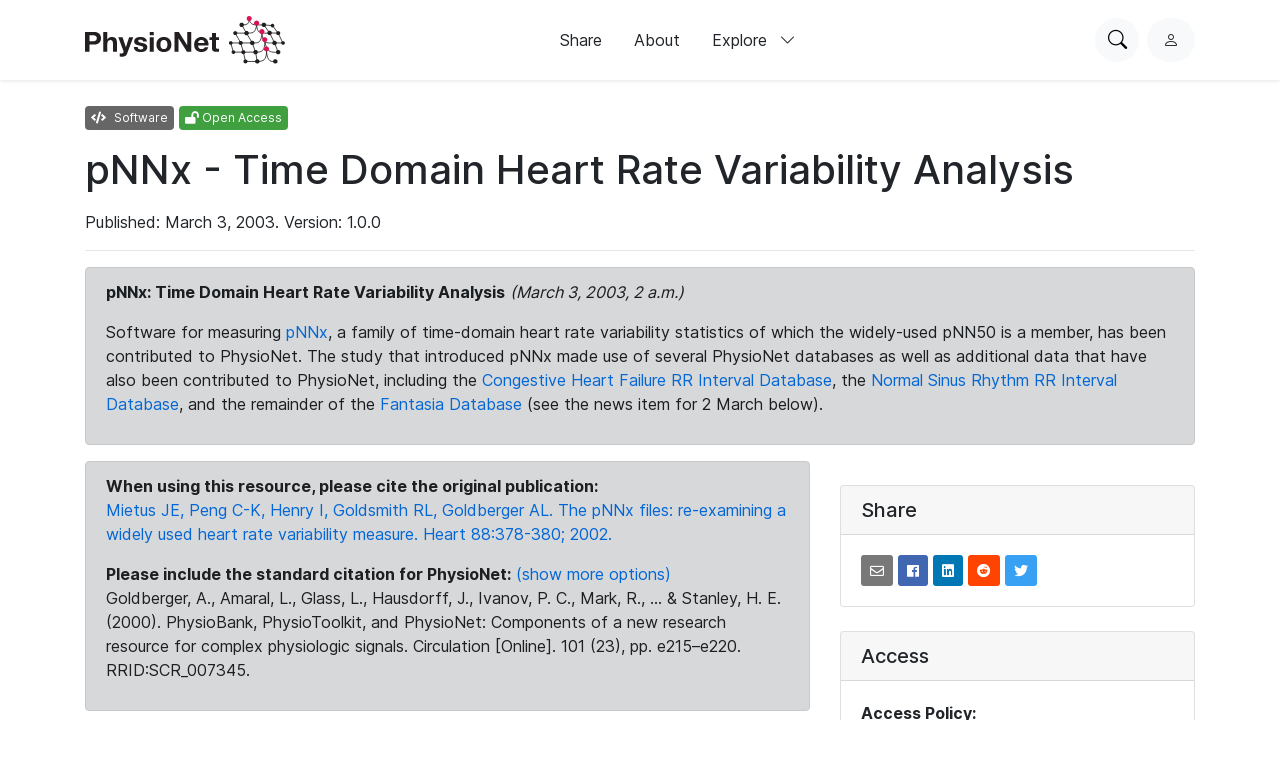

--- FILE ---
content_type: text/html; charset=utf-8
request_url: https://www.physionet.org/content/pnnx/1.0.0/
body_size: 13325
content:
<!DOCTYPE html>

<html lang="en">
  <head>
    <meta charset="UTF-8">
    <title>pNNx - Time Domain Heart Rate Variability Analysis v1.0.0</title>
    
  <!-- wfdb-python: <p>Version: 1.0.0</p> -->
  

    
<link rel="stylesheet" type="text/css" href="/static/bootstrap/css/bootstrap.css"/>
<link rel="stylesheet" type="text/css" href="/static/font-awesome/css/all.css"/>
<link rel="stylesheet" type="text/css" href="/static/custom/css/physionet.css"/>
    
  <link rel="stylesheet" type="text/css" href="/static/project/css/project-content.css"/>
  <link rel="stylesheet" type="text/css" href="/static/highlight/css/default.min.css"/>

    
<script src="/static/jquery/jquery.min.js"></script>
<script src="/static/popper/popper.min.js"></script>
<script async src="https://www.googletagmanager.com/gtag/js?id=UA-87592301-7"></script>
<script>
  window.dataLayer = window.dataLayer || [];
  function gtag(){dataLayer.push(arguments);}
  gtag('js', new Date());

  gtag('config', 'UA-87592301-7');
</script>
    
  <script src="/static/mathjax/MathJax.js?config=MML_HTMLorMML"></script>
  <script src="/static/highlight/js/highlight.min.js"></script>

    <link rel="shortcut icon" type="image/png" href="/static/favicon.ico"/>
    <meta name="viewport" content="width=device-width, initial-scale=1.0">
    <link rel="stylesheet" href="/static/bootstrap/bootstrap-icons/bootstrap-icons.css">
    <link rel="stylesheet" href="/static/fonts/inter-local.css">
    <link rel="stylesheet" type="text/css" href="/static/custom/css/style.css?v=2">
  </head>

  
  <body class="flexbody">
    




<div class="modern-ui nav-wrapper">
  <nav class="nav">
    <div class="container my-0 h-100 d-flex justify-content-between align-items-center">
      <button type="button" class="nav__hamburger circle-button mr-2"
              popovertarget="nav__hamburger_popup"
              title="Menu">
        <i class="nav__hamburger__list bi bi-list"></i>
        <i class="nav__hamburger__x bi bi-x"></i>
        <span class="visually-hidden">Menu</span>
      </button>
      <a href="/">
        
          <img src="/static/images/physionet-logo.svg" width="200px" alt="PhysioNet">
        
      </a>
      <div class="nav__links align-items-center">
        
          
            <a href="/about/publish/" class="nav-link">Share</a>
          
        
          
            <a href="/about/" class="nav-link">About</a>
          
        
          
        
          
        
          
        
          
        

        <div>
          <button type="button" class="nav-link nav-link--expandable"
                  popovertarget="nav__explore_popup">
            Explore <i class="bi bi-chevron-down ml-2"></i>
          </button>
          <dialog class="nav-link__popup" id="nav__explore_popup" popover
                  aria-label="Explore">
            <div class="nav-sublinks">
              
                <a class="nav-sublink" href="/about/database/">
                  <div class="nav-sublink__icon">
                    
                      <img src="/static/images/icons/data.png" alt="" height="32px">
                    
                  </div>
                  <div class="nav-sublink__text">
                    <span class="nav-sublink__title">Data</span>
                    <span class="nav-sublink__description">View datasets</span>
                  </div>
                </a>
              
                <a class="nav-sublink" href="/about/software/">
                  <div class="nav-sublink__icon">
                    
                      <img src="/static/images/icons/software.png" alt="" height="32px">
                    
                  </div>
                  <div class="nav-sublink__text">
                    <span class="nav-sublink__title">Software</span>
                    <span class="nav-sublink__description">View software</span>
                  </div>
                </a>
              
                <a class="nav-sublink" href="/about/challenge/">
                  <div class="nav-sublink__icon">
                    
                      <img src="/static/images/icons/challenges.png" alt="" height="32px">
                    
                  </div>
                  <div class="nav-sublink__text">
                    <span class="nav-sublink__title">Challenges</span>
                    <span class="nav-sublink__description">View challenges</span>
                  </div>
                </a>
              
                <a class="nav-sublink" href="/about/tutorial/">
                  <div class="nav-sublink__icon">
                    
                      <img src="/static/images/icons/tutorials.png" alt="" height="32px">
                    
                  </div>
                  <div class="nav-sublink__text">
                    <span class="nav-sublink__title">Tutorials</span>
                    <span class="nav-sublink__description">View tutorials</span>
                  </div>
                </a>
              
              </div>
          </dialog>
        </div>
      </div>
      <div class="nav__actions d-flex ml-md-4">
        <form action="/content/" class="mr-2">
          <div class="nav__search">
            <input type="text" name="topic" placeholder="Search for anything...">
            <div class="nav__search__actions">
              <button type="button" class="nav__search__close mr-2"
                      title="Cancel">
                <i class="bi bi-x"></i>
                <span class="visually-hidden">Cancel</span>
              </button>
              <button type="submit" class="circle-button">Search</button>
            </div>
          </div>
        </form>
        <button type="button" class="nav__search__open circle-button mr-md-2"
                title="Search PhysioNet">
          <i class="bi bi-search"></i>
          <span class="visually-hidden">Search PhysioNet</span>
        </button>
        
          <a class="nav__user" href="/login/"
             title="Log in">
            <i class="bi bi-person"></i>
            <span class="visually-hidden">Log in</span>
          </a>
        
      </div>
    </div>

    <dialog class="nav__mobile" id="nav__hamburger_popup" popover
            aria-label="Menu">
      
        
          <a href="/about/publish/" class="nav-link">Share</a>
        
      
        
          <a href="/about/" class="nav-link">About</a>
        
      
        
      
        
      
        
      
        
      
      <hr>
      <div class="nav-sublinks">
        
          <a class="nav-sublink" href="/about/database/">
            <div class="nav-sublink__icon">
              
                <img src="/static/images/icons/data.png" alt="" height="32px">
              
              </div>
            <div class="nav-sublink__text">
              <span class="nav-sublink__title">Data</span>
              <span class="nav-sublink__description">View datasets</span>
            </div>
          </a>
        
          <a class="nav-sublink" href="/about/software/">
            <div class="nav-sublink__icon">
              
                <img src="/static/images/icons/software.png" alt="" height="32px">
              
              </div>
            <div class="nav-sublink__text">
              <span class="nav-sublink__title">Software</span>
              <span class="nav-sublink__description">View software</span>
            </div>
          </a>
        
          <a class="nav-sublink" href="/about/challenge/">
            <div class="nav-sublink__icon">
              
                <img src="/static/images/icons/challenges.png" alt="" height="32px">
              
              </div>
            <div class="nav-sublink__text">
              <span class="nav-sublink__title">Challenges</span>
              <span class="nav-sublink__description">View challenges</span>
            </div>
          </a>
        
          <a class="nav-sublink" href="/about/tutorial/">
            <div class="nav-sublink__icon">
              
                <img src="/static/images/icons/tutorials.png" alt="" height="32px">
              
              </div>
            <div class="nav-sublink__text">
              <span class="nav-sublink__title">Tutorials</span>
              <span class="nav-sublink__description">View tutorials</span>
            </div>
          </a>
        
      </div>
    </dialog>
  </nav>
</div>

    <div class="nav-spacer"></div>

    <main>
  <div class="container">
    

    <p>
      <span class="badge badge-dark"><i class="fa fa-code"></i> Software</span>
      <span class="badge badge-success"><i class="fas fa-lock-open"></i> Open Access</span>
    </p>
    <h1 class="form-signin-heading">pNNx - Time Domain Heart Rate Variability Analysis</h1>
    <p>
      <strong>
      
      </strong>
    </p>

    <p>Published: March 3, 2003. Version:
      1.0.0
    </p>

    
    <hr>

    <!-- Latest news and announcements -->
    
      <div class="alert alert-primary" role="alert">
        
        
          <p>
            <strong>pNNx: Time Domain Heart Rate Variability Analysis</strong>
            <em>(March 3, 2003, 2 a.m.)</em>
            <p>Software for measuring <a href="/content/pnnx/">pNNx</a>, a family of time-domain heart rate variability statistics of which the widely-used pNN50 is a member, has been contributed to PhysioNet. The study that introduced pNNx made use of several PhysioNet databases as well as additional data that have also been contributed to PhysioNet, including the <a href="https://doi.org/10.13026/C2F598">Congestive Heart Failure RR Interval Database</a>, the <a href="https://doi.org/10.13026/C2S881">Normal Sinus Rhythm RR Interval Database</a>, and the remainder of the <a href="https://doi.org/10.13026/C2RG61">Fantasia Database</a> (see the news item for 2 March below).</p>
            
          </p>
          
          
      </div>
    

    <div class="row">
      <!-- Main column -->
      <div class="col-md-8">
        
          <div class="alert alert-secondary">

  
    

    
      <strong>When using this resource, please cite the original publication:</strong>
      
        <p><a href="http://heart.bmj.com/cgi/content/abstract/88/4/378">Mietus JE, Peng C-K, Henry I, Goldsmith RL, Goldberger AL. The pNNx files: re-examining a widely used heart rate variability measure. Heart 88:378-380; 2002.</a></p>
      
    
  
    
      <p>
        <strong>Please include the standard citation for PhysioNet:</strong>
        <a href="#citationModalPlatform" data-toggle="modal">(show more options)</a>
          <br><span>Goldberger, A., Amaral, L., Glass, L., Hausdorff, J., Ivanov, P. C., Mark, R., ... &amp; Stanley, H. E. (2000). PhysioBank, PhysioToolkit, and PhysioNet: Components of a new research resource for complex physiologic signals. Circulation [Online]. 101 (23), pp. e215–e220. RRID:SCR_007345.</span>
      </p>
    

  <div class="modal fade" id="citationModalPlatform">
  <div class="modal-dialog citation" role="document">
    <div class="modal-content">
      <div class="modal-header">
        <h5 class="modal-title">Cite</h5>
        <button type="button" class="close" data-dismiss="modal" aria-label="Close">
          <span aria-hidden="true">&times;</span>
        </button>
      </div>
      <div class="modal-body">

  <table><tbody>
    
        
          <tr>
            <th>APA</th>
            <td>Goldberger, A., Amaral, L., Glass, L., Hausdorff, J., Ivanov, P. C., Mark, R., ... &amp; Stanley, H. E. (2000). PhysioBank, PhysioToolkit, and PhysioNet: Components of a new research resource for complex physiologic signals. Circulation [Online]. 101 (23), pp. e215–e220. RRID:SCR_007345.</td>
          </tr>
        
    
        
          <tr>
            <th>MLA</th>
            <td>Goldberger, A., et al. &quot;PhysioBank, PhysioToolkit, and PhysioNet: Components of a new research resource for complex physiologic signals. Circulation [Online]. 101 (23), pp. e215–e220.&quot; (2000). RRID:SCR_007345.</td>
          </tr>
        
    
        
          <tr>
            <th>CHICAGO</th>
            <td>Goldberger, A., L. Amaral, L. Glass, J. Hausdorff, P. C. Ivanov, R. Mark, J. E. Mietus, G. B. Moody, C. K. Peng, and H. E. Stanley. &quot;PhysioBank, PhysioToolkit, and PhysioNet: Components of a new research resource for complex physiologic signals. Circulation [Online]. 101 (23), pp. e215–e220.&quot; (2000). RRID:SCR_007345.</td>
          </tr>
        
    
        
          <tr>
            <th>HARVARD</th>
            <td>Goldberger, A., Amaral, L., Glass, L., Hausdorff, J., Ivanov, P.C., Mark, R., Mietus, J.E., Moody, G.B., Peng, C.K. and Stanley, H.E., 2000. PhysioBank, PhysioToolkit, and PhysioNet: Components of a new research resource for complex physiologic signals. Circulation [Online]. 101 (23), pp. e215–e220. RRID:SCR_007345.</td>
          </tr>
        
    
        
          <tr>
            <th>VANCOUVER</th>
            <td>Goldberger A, Amaral L, Glass L, Hausdorff J, Ivanov PC, Mark R, Mietus JE, Moody GB, Peng CK, Stanley HE. PhysioBank, PhysioToolkit, and PhysioNet: Components of a new research resource for complex physiologic signals. Circulation [Online]. 101 (23), pp. e215–e220. RRID:SCR_007345.</td>
          </tr>
        
    
  </tbody></table>
        </div>
      <div class="modal-footer">
        <button type="button" class="btn btn-secondary" data-dismiss="modal">Close</button>
      </div>
    </div>
  </div>
</div>


</div>
        

        
          <h3>Background</h3><p>The pNN50 statistic is a time domain measure of heart rate variability (HRV) derived from a study by Ewing and colleagues <a href="https://physionet.org/physiotools/pNNx/#ref1">[1]</a>, who introduced the NN50 count, defined as the mean number of times per hour in which the change in consecutive normal sinus (NN) intervals exceeds 50 milliseconds. The authors proposed this measure to help assess parasympathetic (vagal) activity from 24 hour ECG recordings.</p><p>Subsequently, Bigger and colleagues <a href="https://physionet.org/physiotools/pNNx/#ref2">[2]</a> introduced</p><p><strong>pNN50 = (NN50&nbsp;count)&nbsp;/&nbsp;(total&nbsp;NN&nbsp;count)</strong></p><p>(that is, the fraction of consecutive NN intervals that differ by more than 50 ms). The pNN50 measure has proved very useful in providing diagnostic and prognostic information in a wide range of conditions.</p><p>The pNN50 statistic, however, is only one member of a family of statistics, designated here as pNNx, where x &gt; 0 ms. Computing pNNx with x &lt; 50 ms in both long and short term recordings may provide more robust discrimination between groups than the standard pNN50 statistic.</p><p>In <a href="https://physionet.org/physiotools/pNNx/#ref3">[3]</a>, we applied the pNNx method to previously acquired RR interval data for 155 subjects. Comparisons were made between:</p><ul>
	<li><a href="https://physionet.org/physiotools/pNNx/data/Normal">healthy subjects</a> vs. <a href="https://physionet.org/physiotools/pNNx/data/CHF">those with congestive heart failure (CHF)</a></li>
	<li><a href="https://physionet.org/physiotools/pNNx/data/Sleep">healthy subjects while asleep</a> vs. <a href="https://physionet.org/physiotools/pNNx/data/Wake">healthy subjects while awake</a></li>
	<li><a href="https://physionet.org/physiotools/pNNx/data/Yng">healthy young subjects</a> vs. <a href="https://physionet.org/physiotools/pNNx/data/Old">healthy elderly subjects</a></li>
</ul><p>(See <a href="https://physionet.org/physiotools/pNNx/data/about">this note</a> for information about the links above.)</p><p>The results of these comparisons, as described in <a href="https://physionet.org/physiotools/pNNx/#ref3">[3]</a>, showed better discrimination between groups when using values of x significantly less than the traditional 50 milliseconds.</p><p>The original data used for this study are available here (as a 17 MB tarball, <a href="https://physionet.org/physiotools/pNNx/pnnx-rr-orig.tar.gz">pnnx-rr-orig.tar.gz</a>). These data can be analyzed with either the <a href="https://physionet.org/physiotools/pNNx/pNNx.src/pnnlist-orig.c">original</a> or <a href="https://physionet.org/physiotools/pNNx/pNNx.src/pnnlist.c">current</a> versions of the software used for this study to replicate the results reported in <a href="https://physionet.org/physiotools/pNNx/#ref3">[3]</a>. The original data include over 10 million beat labels; as errors are found, they are corrected in the on-line copies of the data. In comparison with the original software, the current version incorporates additional input checking, a user interface that more closely matches that of other PhysioToolkit software, dynamic rather than static input array allocation (so that input series of any length can be accommodated, up to the limit of available system memory), and a faster and more robust sorting algorithm.</p><p>The pNNx software package expands the analysis capabilities of the widely used pNN50 measure, providing researchers with the flexibility to test various thresholds for optimal discrimination of HRV in populations of interest.</p><h3>Obtaining the pNNx software</h3><p>The pNNx software package consists of a Makefile, the pNNx shell script, and the pnnlist.c source code. The pnnlist code is also separately available as prebuilt binaries for GNU/Linux, Mac OS/X, MS-Windows and Solaris.</p><h3>Prerequisites</h3><ul>
	<li>Unless you already have an <a href="https://physionet.org/physiotools/pNNx/#annotation-lists">annotation interval list</a> in the correct format for a recording you wish to study, you will need to install the <a href="https://physionet.org/physiotools/wfdb.shtml">WFDB Software Package</a>, version 10.3.2 or later. This package includes programs (<a href="https://physionet.org/physiotools/wag/sqrs-1.htm">sqrs</a> and <a href="https://physionet.org/physiotools/wag/wqrs-1.htm">wqrs</a>) for detecting the QRS complexes (beats) in a digitized ECG and recording their locations in beat annotation files, and a program (<a href="https://physionet.org/physiotools/wag/ann2rr-1.htm">ann2rr</a>) for preparing an annotation interval list from an annotation file (such as those in <a href="https://physionet.org/physiobank/">PhysioBank</a> or those created using sqrs or wqrs). The WFDB Software Package is available freely from this site in portable C source form and as ready-to-run binaries for several popular platforms.</li>
	<li>(Under MS-Windows only, and only if you wish to compile the pNNx sources or use the pNNx shell script) Install the free <a href="http://www.cygwin.com/">Cygwin environment</a> if you have not already done so. Cygwin includes tar and gzip, needed to unpack the pNNx package, the gcc C compiler and all other utilities needed to compile the pNNx code from sources, and the bash shell needed to run the (optional) pNNx shell script. These utilities are standard under GNU/Linux, Mac OS/X, and all versions of Unix.</li>
	<li>If you wish to plot the pNNx distributions as in the illustrations below, we recommend installing the <a href="https://physionet.org/physiotools/plt/">plt</a> software package, which is available freely from this site in portable C source form and as ready-to-run binaries for several popular platforms. The pNNx software produces text output only; you will need plt or comparable software to obtain graphical output.</li>
</ul><h3>Downloading and compiling the pNNx sources</h3><p>The pNNx software is written in portable C and can be compiled on any modern platform.</p><ol>
	<li>
	<p>(Under MS-Windows only) Install the free <a href="http://www.cygwin.com/">Cygwin environment</a> if you have not already done so.</p>
	</li>
	<li>
	<p>Download <a href="https://physionet.org/physiotools/pNNx/pNNx.src.tar.gz">pNNx.src.tar.gz</a> and unpack it:</p>	<pre>      tar xfvz pNNx.src.tar.gz</pre>	<p>If your version of tar doesn&#39;t support the z option, unpack the package in two steps:</p>	<pre>      gzip -d pNNx.src.tar.gz
      tar xfv pNNx.src.tar</pre>	<p>(You may also view or download the <a href="https://physionet.org/physiotools/pNNx/pNNx.src">individual files</a>.)</p>
	</li>
	<li>
	<p>Enter the source directory (pNNx/src) and compile the software:</p>	<pre>      make</pre>
	</li>
</ol><h3>Downloading pNNx binaries</h3><p>Precompiled binaries are available for several popular platforms:</p><ul>
	<li><strong>Solaris 8 (SPARC):</strong>	<ol>
		<li>Download <a href="https://physionet.org/physiotools/pNNx/pNNx.sol-8.tar.gz">pNNx.sol-8.tar.gz</a>.</li>
		<li>Unpack it:<br>
		tar xfvz pNNx.sol-8.tar.gz</li>
	</ol>
	</li>
	<li><strong>Linux (x86):</strong>
	<ol>
		<li>Download <a href="https://physionet.org/physiotools/pNNx/pNNx.i386-linux.tar.gz">pNNx.i386-linux.tar.gz</a>.</li>
		<li>Unpack it:<br>
		tar xfvz pNNx.i386-linux.tar.gz</li>
	</ol>
	</li>
	<li><strong>Mac OS/X:</strong>
	<ol>
		<li>Download <a href="https://physionet.org/physiotools/pNNx/pNNx.mac-osx.tar.gz">pNNx.mac-osx.tar.gz</a>.</li>
		<li>Unpack it:<br>
		tar xfvz pNNx.mac-osx.tar.gz</li>
	</ol>
	</li>
	<li><strong>MS-Windows:</strong>
	<ol>
		<li>Download <a href="https://physionet.org/physiotools/pNNx/pNNx.msw.zip">pNNx.msw.zip</a>.</li>
		<li>In a Command or Cygwin window, unzip it:<br>
		unzip pNNx.msw.zip</li>
	</ol>
	</li>
</ul><h3>Using the pNNx software</h3><p>You will need either a <a href="https://physionet.org/physiotools/pNNx/#annotation-files">beat annotation file</a> or an <a href="https://physionet.org/physiotools/pNNx/#annotation-lists">annotation interval list</a> in order to obtain a pNNx distribution.</p><p>The <a href="https://physionet.org/physiotools/pNNx/pNNx.src/pNNx">pNNx</a> shell script reads a beat annotation file (either from a local copy or directly from the PhysioNet web server). It uses <a href="https://physionet.org/physiotools/wag/ann2rr-1.htm">ann2rr</a> (included in the WFDB Software Package) to create an annotation interval list, which is then passed to pnnlist for analysis.</p><p>The pnnlist program reads an annotation interval list, identifies the consecutive NN intervals, and calculates the pNNx distribution from them. This program prints each unique normal sinus to normal sinus (NN) interval increment and the percentage of NN interval increments greater than that value.</p><h3>Beat annotation files</h3><p>Annotation files are the standard way of storing information about the locations (times of occurrence) and types of events that occur during the recordings available in PhysioBank. Beat annotation files are available for most of the <a href="https://physionet.org/physiobank/database/">PhysioBank</a> records that include ECGs.</p><p>If you wish to study a recording for which no beat annotation file is available, you may be able to create one with <a href="https://physionet.org/physiotools/wag/sqrs-1.htm">sqrs</a> or <a href="https://physionet.org/physiotools/wag/wqrs-1.htm">wqrs</a> (included in the WFDB Software Package).</p><p>See the <a href="https://physionet.org/faq.shtml#annotation">PhysioNet FAQ</a> for additional information about annotations and annotation files.</p><h3>Annotation interval lists</h3><p>Annotation interval lists as used by pnnlist are in text format, consisting of two columns (intervals in seconds and annotations). Interval lists in this format can be prepared from beat annotation files using <a href="https://physionet.org/physiotools/wag/ann2rr-1.htm">ann2rr</a>. For example, the command</p><pre>        ann2rr -r nsrdb/16265 -a atr -A -i s8 -w</pre><p>creates an interval list from the atr (reference) annotations for record 16265 of the <a href="https://physionet.org/physiobank/database/nsrdb">MIT-BIH Normal Sinus Rhythm Database</a>. (For details on this command, see <a href="https://physionet.org/physiotools/wag/ann2rr-1.htm">ann2rr</a> in the <a href="https://physionet.org/physiotools/wag/">WFDB Applications Guide</a>.) The first few lines of output from this command are:</p><pre>		0.00781250	|
		0.39843750	N
		0.60156250	N
		0.60937500	N
		0.60156250	N
		0.62500000	N
		0.60937500	N
		0.62500000	N
		0.59375000	N
		0.60156250	N
		0.61718750	N
		0.61718750	N
		    .
		    .
		    .
</pre><p>Each N in the interval list indicates that a normal sinus beat occurs at the end of the corresponding interval. (The initial &quot;|&quot; marks a QRS-like artifact at the beginning of the recording. The first two intervals shown above are not used in the calculation of pNNx since they do not begin and end with N annotations.)</p><h3>Usage</h3><p>Both pNNx and pnnlist are text mode applications that must be run in a terminal window (under MS-Windows, a Command or Cygwin window). Read about how to use them below, or in Unix man page format <a href="https://physionet.org/physiotools/pNNx/pNNx.src/pnnlis-1.htm">here</a> (also in man page source format <a href="https://physionet.org/physiotools/pNNx/pNNx.src/pnnlist.1">here</a>).</p><p>To run pNNx, type a command such as</p><pre>        pNNx -r nsrdb/16265 -a atr</pre><p>where nsrdb/16265 is the <a href="https://physionet.org/faq.shtml#record-names">record name</a> and atr is the <a href="https://physionet.org/faq.shtml#record-names">annotator name</a> of the beat annotation file you wish to study. (If you have not previously downloaded the annotation file into a local nsrdb directory, pNNx (via ann2rr) obtains the annotations directly from PhysioNet.)</p><p>To run pnnlist, open a terminal window (under MS-Windows, a Command window), and type a command such as</p><pre>        ann2rr -r nsrdb/16265 -a atr -A -i s8 -w | pnnlist</pre><p>Alternatively, you can save the output of ann2rr in a file, and then read the file with pnnlist, using commands such as:</p><pre>        ann2rr -r nsrdb/16265 -a atr -A -i s8 -w &gt;16265.intervals
        pnnlist &lt;16265.intervals</pre><p>This method can also be used if you have obtained an interval list from another source.</p><p>These commands will then print each unique NN interval increment in milliseconds along with the percentage of intervals greater than that value. All three of the examples above produce the same output; the first few lines are shown at left below, and plotted at right below:</p><blockquote>
<pre>0	89.2738
7.8125	69.4564
15.625	53.3662
23.4375	40.8539
31.25	31.4265
39.0625	24.1817
46.875	18.4763
54.6875	14.1261
62.5	10.7312
70.3125	8.06025
78.125	6.09401
85.9375	4.56975
93.75	3.47841
101.562	2.66896
        .
        .
        .
</pre>
</blockquote><p>To capture the output of any of these commands, redirect its output to a file, as in:</p><pre>        pNNx -r nsrdb/16265 -a atr &gt;16265.pNNx</pre><h3>Options for pNNx and pnnlist</h3><p>In addition to the standard definition of pNNx given above, several variants can also be obtained using pNNx and pnnlist.</p><h3>Percent pNNx (ppNNx)</h3><p>In this variant, each NN interval increment is expressed as a percentage of the first of the two intervals. This can be obtained by using the -p option with pNNx or pnnlist. For example,</p><pre>        pNNx -r nsrdb/16265 -a atr -p</pre><p>yields:</p><blockquote>
<pre>0		89.2738
0.564972	89.2728
0.574713	89.2718
0.581395	89.2708
0.584795	89.2698
0.588235	89.2688
0.591716	89.2658
0.598802	89.2637
0.60241		89.2617
0.606061	89.2577
    .
    .
    .
</pre>
</blockquote><h3>Signed pNNx (psNNx)</h3><p>In this variant, the positive and negative increment distributions are calculated separately. Specify this variant using the -s option with pNNx or pnnlist. For example,</p><pre>        pNNx -r nsrdb/16265 -a atr -s</pre><p>yields:</p><blockquote>
<pre>-492.188	0
-390.625	0.00352566
-382.812	0.00528849
-359.375	0.00705132
-351.562	0.00881414
-343.75		0.010577
-328.125	0.0123398
-312.5		0.0141026
-304.688	0.0193911
-296.875	0.0229168
    .
    .
    .
460.938		0.0187779
468.75		0.0150223
484.375		0.0131446
492.188		0.0112668
500		0.00938897
523.438		0.00751117
546.875		0.00563338
562.5		0.00375559
625		0.00187779
679.688		0</pre>
</blockquote><h3>Fixed increment pNNx</h3><p>In addition to listing pNNx at each distinct NN increment value, pNNx and pnnlist can output results at specified increments using the -i option followed by the desired increment (in milliseconds). For example,</p><pre>        pNNx -r nsrdb/16265 -a atr -i 10</pre><p>yields:</p><blockquote>
<pre>	 0	89.2738
	10	69.4564
	20	53.3662
	30	40.8539
	40	24.1817
	50	18.4763
	60	14.1261
	70	10.7312
	80	6.09401
	90	4.56975
	    .
	    .
	    .
</pre>
</blockquote><h3>Selecting a segment of a longer annotation file</h3><p>When using pNNx, you may select a segment of the annotation file to be analyzed, using the -f (from) and -t (to) options, as in:</p><pre>        pNNx -r nsrdb/16265 -a atr -f 1:30:00 -t 4:30:00</pre><p>where the times following these options specify the start and end of the segment (in hours, minutes, and seconds from the beginning of the recording). These options are also accepted by ann2rr.</p><h3>How does pnnlist work?</h3><p>The sequence of steps involved in the computation of pNNx, as implemented by pnnlist, is as follows:</p><ol>
	<li>
	<p>From the annotation interval list, each triplet of three consecutive normal sinus beats is found, and the NN interval increment is calculated as I<sub>2,3</sub>&nbsp;-&nbsp;I<sub>1,2</sub> (the difference of the interval between the second and third beats and that between the first and second beats). For standard pNNx, the absolute value of this difference is used as the NN interval increment.</p>
	</li>
	<li>
	<p>The NN interval increment series is then sorted by increasing value, and NNx (the number of increments less than or equal to each unique increment x), is counted.</p>
	</li>
	<li>
	<p>The fraction of NN interval increments greater than x is then given by</p>	<pre>     <strong>pNNx = 1 - NNx/NN0</strong></pre>	<p>where NN0 is the total number of NN interval increments.</p>
	</li>
</ol><h3>References</h3><ol>
	<li>Ewing DJ, Neilson JM, Travis P. <a href="http://heart.bmj.com/cgi/content/abstract/52/4/396">New method for assessing cardiac parasympathetic activity using 24 hour electrocardiograms.</a> <em>British Heart Journal</em> <strong>52</strong>:396-402; 1984.</li>
	<li>Bigger JT Jr, Kleiger RE, Fleiss JL, et al. <a href="http://www.ncbi.nlm.nih.gov:80/entrez/query.fcgi?cmd=Retrieve&amp;db=PubMed&amp;list_uids=3341195&amp;dopt=Abstract">Components of heart rate variability measured during healing of acute myocardial infarction.</a> <em>Am J Cardiol.</em> <strong>61</strong>:208-215; 1988.</li>
	<li>Mietus JE, Peng C-K, Henry I, Goldsmith RL, Goldberger AL. <a href="http://heart.bmj.com/cgi/content/abstract/88/4/378">The pNNx files: re-examining a widely used heart rate variability measure.</a> <em>Heart</em> <strong>88</strong>:378-380; 2002.</li>
</ol><p><strong>We gratefully acknowledge Dr. Phyllis Stein for her generous contribution of data. </strong></p><h3>Authors</h3><p><strong><em>The pNNx Heart Rate Variability Metric:<br>
A Generalization of pNN50 (pnnlist)</em></strong><br>
<strong>JE Mietus,<sup>1</sup> C-K Peng,<sup>1</sup> I Henry,<sup>1</sup> RL Goldsmith,<sup>2</sup> AL Goldberger<sup>1</sup></strong><br>
<br>
<sup>1</sup>Margret and H.A. Rey Institute for Nonlinear Dynamics in Physiology and Medicine, Cardiovascular Division, Harvard Medical School/Beth Israel Deaconess Medical Center, Boston, MA<br>
<br>
<sup>2</sup>Division of Circulatory Physiology, Columbia-Presbyterian Medical Center, New York, NY</p>
        <hr>
        
      </div>
      <!-- /.main column -->

      <!-- Sidebar Column -->
      <div class="col-md-4">
        
        

        

        <div class="card my-4">
          <h5 class="card-header">Share</h5>
          <div class="card-body">
            <a class="btn btn-sm share-email sharebtn"
              href="mailto:?subject=pNNx%20-%20Time%20Domain%20Heart%20Rate%20Variability%20Analysis&body=https://www.physionet.org/content/pnnx/1.0.0/"
              role="button" title="Share with email"><i class="far fa-envelope"></i></a>
            <a class="btn btn-sm facebook sharebtn"
              href="http://www.facebook.com/sharer.php?u=https://www.physionet.org/content/pnnx/1.0.0/" role="button"
              title="Share on Facebook"><i class="fab fa-facebook"></i></a>
            <a class="btn btn-sm linkedin sharebtn"
              href="https://www.linkedin.com/shareArticle?url=https://www.physionet.org/content/pnnx/1.0.0/"
              role="button" title="Share on LinkedIn"><i class="fab fa-linkedin"></i></a>
            <a class="btn btn-sm reddit sharebtn"
              href="https://www.reddit.com/submit?url=https://www.physionet.org/content/pnnx/1.0.0/&title=pNNx%20-%20Time%20Domain%20Heart%20Rate%20Variability%20Analysis"
              role="button" title="Share on Reddit"><i class="fab fa-reddit"></i></a>
            <a class="btn btn-sm twitter sharebtn"
              href="https://twitter.com/intent/tweet?text=pNNx%20-%20Time%20Domain%20Heart%20Rate%20Variability%20Analysis. https://www.physionet.org/content/pnnx/1.0.0/"
              role="button" title="Share on Twitter"><i class="fab fa-twitter"></i></a>
          </div>
        </div>

        <div class="card my-4">
          <h5 class="card-header">Access</h5>
          <div class="card-body">
            <p>
              <strong>Access Policy:</strong>
              <br>
              Anyone can access the files, as long as they conform to the terms of the specified license.
            </p>
            <p>
              <strong>License (for files):</strong>
              <br>
              <a href="/content/pnnx/view-license/1.0.0/">Open Data Commons Attribution License v1.0</a>
            </p>
            

            
          </div>
        </div>
        <div class="card my-4">
          <h5 class="card-header">Discovery</h5>
          <div class="card-body">
            

            

            

            
              <p><strong>Topics:</strong>
                <br>
                
                  <a href="/content/?topic=interbeat"><span class="badge badge-pn">interbeat</span></a>
                
                  <a href="/content/?topic=hrv"><span class="badge badge-pn">hrv</span></a>
                
              </p>
            

            
          </div>
        </div>

        <div class="card my-4">
          <h5 class="card-header">Corresponding Author</h5>
          <div class="card-body">
            
              <em>You must be logged in to view the contact information.</em>
            
          </div>
        </div>

        <div class="card my-4">
  <h5 class="card-header">Versions</h5>
  <ul class="list-group list-group-flush project-version-list">
    
      <li class="list-group-item">
        <a href="/content/pnnx/1.0.0/">
          <span class="project-version">1.0.0</span>
          <time datetime="2003-03-03">
            March 3, 2003
          </time>
        </a>
      </li>
    
  </ul>
</div>

      </div>
      <!-- /.sidebar -->
    </div>
    <h2 id="files">Files</h2>
    
      
        
          
            <p>Total uncompressed size: 16.6 MB.</p>
          
        
        <h5>Access the files</h5>
        

        <ul>
          
          
            
          
           

          
            <li>
              Download the files using your terminal:
              <pre class="shell-command">wget -r -N -c -np https://physionet.org/files/pnnx/1.0.0/</pre>
            </li>
          

          
          
            <li>
              Download the files using AWS command line tools:
              <pre class="shell-command">aws s3 sync --no-sign-request s3://physionet-open/pnnx/1.0.0/ DESTINATION</pre>
            </li>
          
          

        </ul>
        

        
          
        

        <div id="files-panel" class="card">
          
<div class="card-header"
     data-dfp-panel-url="/content/pnnx/files-panel/1.0.0/"
     data-dfp-cur-dir="">
  Folder Navigation:
  <span class="dir-breadcrumbs"><span class="dir-breadcrumb-self">&lt;base&gt;</span></span>
</div>

  
<table class="files-panel">
  <col class="files-panel-name"></col>
  <col class="files-panel-size"></col>
  <col class="files-panel-date"></col>
  <thead>
    <tr>
      <th>Name</th>
      <th>Size</th>
      <th>Modified</th>
    </tr>
  </thead>
  <tbody>
  
  
    <tr class="subdir">
      <td><a href="data/#files-panel" data-dfp-dir="data">data</a></td>
      <td></td>
      <td></td>
    </tr>
  
    <tr class="subdir">
      <td><a href="images/#files-panel" data-dfp-dir="images">images</a></td>
      <td></td>
      <td></td>
    </tr>
  
    <tr class="subdir">
      <td><a href="pNNx.src/#files-panel" data-dfp-dir="pNNx.src">pNNx.src</a></td>
      <td></td>
      <td></td>
    </tr>
  
  
    <tr>
      <td><a href="pNNx.i386-linux.tar.gz">pNNx.i386-linux.tar.gz</a>
        <a class="download" href="/files/pnnx/1.0.0/pNNx.i386-linux.tar.gz?download"
           title="Download pNNx.i386-linux.tar.gz">
          <span class="visually-hidden">(download)</span>
        </a>
      </td>
      <td>8.1 KB</td>
      <td>2019-04-12</td>
    </tr>
  
    <tr>
      <td><a href="pNNx.mac-osx.tar.gz">pNNx.mac-osx.tar.gz</a>
        <a class="download" href="/files/pnnx/1.0.0/pNNx.mac-osx.tar.gz?download"
           title="Download pNNx.mac-osx.tar.gz">
          <span class="visually-hidden">(download)</span>
        </a>
      </td>
      <td>6.8 KB</td>
      <td>2019-04-12</td>
    </tr>
  
    <tr>
      <td><a href="pNNx.msw.zip">pNNx.msw.zip</a>
        <a class="download" href="/files/pnnx/1.0.0/pNNx.msw.zip?download"
           title="Download pNNx.msw.zip">
          <span class="visually-hidden">(download)</span>
        </a>
      </td>
      <td>11.8 KB</td>
      <td>2019-04-12</td>
    </tr>
  
    <tr>
      <td><a href="pNNx.sol-8.tar.gz">pNNx.sol-8.tar.gz</a>
        <a class="download" href="/files/pnnx/1.0.0/pNNx.sol-8.tar.gz?download"
           title="Download pNNx.sol-8.tar.gz">
          <span class="visually-hidden">(download)</span>
        </a>
      </td>
      <td>6.5 KB</td>
      <td>2019-04-12</td>
    </tr>
  
    <tr>
      <td><a href="pNNx.src.tar.gz">pNNx.src.tar.gz</a>
        <a class="download" href="/files/pnnx/1.0.0/pNNx.src.tar.gz?download"
           title="Download pNNx.src.tar.gz">
          <span class="visually-hidden">(download)</span>
        </a>
      </td>
      <td>10.3 KB</td>
      <td>2019-04-12</td>
    </tr>
  
    <tr>
      <td><a href="pinn.html">pinn.html</a>
        <a class="download" href="/files/pnnx/1.0.0/pinn.html?download"
           title="Download pinn.html">
          <span class="visually-hidden">(download)</span>
        </a>
      </td>
      <td>1.0 KB</td>
      <td>2019-04-12</td>
    </tr>
  
    <tr>
      <td><a href="pnn.html">pnn.html</a>
        <a class="download" href="/files/pnnx/1.0.0/pnn.html?download"
           title="Download pnn.html">
          <span class="visually-hidden">(download)</span>
        </a>
      </td>
      <td>980 B</td>
      <td>2019-04-12</td>
    </tr>
  
    <tr>
      <td><a href="pnnx-rr-orig.tar.gz">pnnx-rr-orig.tar.gz</a>
        <a class="download" href="/files/pnnx/1.0.0/pnnx-rr-orig.tar.gz?download"
           title="Download pnnx-rr-orig.tar.gz">
          <span class="visually-hidden">(download)</span>
        </a>
      </td>
      <td>16.4 MB</td>
      <td>2019-04-12</td>
    </tr>
  
    <tr>
      <td><a href="ppnn.html">ppnn.html</a>
        <a class="download" href="/files/pnnx/1.0.0/ppnn.html?download"
           title="Download ppnn.html">
          <span class="visually-hidden">(download)</span>
        </a>
      </td>
      <td>1.0 KB</td>
      <td>2019-04-12</td>
    </tr>
  
    <tr>
      <td><a href="psnn.html">psnn.html</a>
        <a class="download" href="/files/pnnx/1.0.0/psnn.html?download"
           title="Download psnn.html">
          <span class="visually-hidden">(download)</span>
        </a>
      </td>
      <td>1.2 KB</td>
      <td>2019-04-12</td>
    </tr>
  
  </tbody>
</table>


        </div>
      

      
    
    <br>
    
</div>



</main>

    
<link rel="stylesheet" type="text/css" href="/static/custom/css/footer.css"/>

<div class="modern-ui">
  <footer class="footer w-100 secondary-bg py-5">
    <div class="container my-0 py-0 py-md-5">
      
        <img src="/static/images/physionet-logo-white.svg" width="180px" alt="PhysioNet" class="pb-2" />
      
      <div class="footer__columns light-text">
        <div>
          
            <p class="dark-light-text mb-2">Maintained by the MIT Laboratory for Computational Physiology</p>
          
          
            <p class="dark-light-text mb-2">Supported by the National Institute of Biomedical Imaging and Bioengineering (NIBIB), National Heart Lung and Blood Institute (NHLBI), and NIH Office of the Director under NIH grant numbers U24EB037545 and R01EB030362</p>
          
        </div>
        <div class="d-flex flex-column pl-0 pl-md-5 pt-4 pt-md-0">
          <h2 class="text-white font-weight-bold">Navigation</h2>
          <a href="/content" class="pb-3 dark-light-text">Discover Data</a>
          <a href="/about/publish" class="pb-3 dark-light-text">Share Data</a>
          <a href="/about" class="pb-3 dark-light-text">About</a>
          <a href="/news" class="pb-3 dark-light-text">News</a>
        </div>
        <div class="d-flex flex-column pt-4 pt-md-0">
          <h2 class="text-white font-weight-bold">Explore</h2>
          
            <a href="/about/database/" class="pb-3 dark-light-text">Data</a>
          
            <a href="/about/software/" class="pb-3 dark-light-text">Software</a>
          
            <a href="/about/challenge/" class="pb-3 dark-light-text">Challenges</a>
          
            <a href="/about/tutorial/" class="pb-3 dark-light-text">Tutorials</a>
          
        </div>
        <!-- <div class="d-flex flex-column flex-grow">
          <h2 class="text-white font-weight-bold">Subscribe to our Newsletter</h2>
          <input type="email" class="form-control mb-2" placeholder="Your email">
          <button type="button" class="primary-button">Subscribe Now</button>
        </div> -->
      </div>
      <hr >
      <div class="d-flex flex-column align-items-center justify-content-between flex-md-row">
        <div class="d-flex pt-2 pt-md-0">
          
            <a class="mr-3" href="https://github.com/MIT-LCP/physionet-build/"><img src="/static/images/icons/github.png" height="18px"></a>
          
          
          
            <a class="mr-3" href="http://linkedin.com/company/physionet"><img src="/static/images/icons/linkedin.png" height="18px"></a>
          
          
        </div>
        <div class="pt-4 pt-md-0">
          
          
          
             <a class="dark-light-text" href="https://accessibility.mit.edu/">Accessibility</a>
          
        </div>
      </div>
    </div>
  </footer>
</div>


    
<script src="/static/bootstrap/js/bootstrap.min.js"></script>
<script src="/static/bootstrap/js/ie10-viewport-bug-workaround.js"></script>
<script src="/static/custom/js/navbar.js"></script>

    
  <script src="/static/project/js/dynamic-files-panel.js"></script>
  <script src="/static/custom/js/enable-popover.js"></script>
  <script>hljs.initHighlightingOnLoad();</script>

    
  <!-- https://schema.org/ metadata for discovery -->
  <script type="application/ld+json">
{
  "@context": "https://schema.org/",
  "@type": "Dataset",
  "name": "pNNx \u002D Time Domain Heart Rate Variability Analysis",
  "description": "The pNNx software package expands the analysis capabilities of the widely used pNN50 measure, providing researchers with the flexibility to test various thresholds for optimal discrimination of HRV in populations of interest.",
  "version": "1.0.0",
  "license": "https://opendatacommons.org/licenses/by/index.html",
  "datePublished" : "March 3, 2003",
  "url": "https://physionet.org/content/pnnx/1.0.0/",
  
  "creator": [
  
    ],
  "includedInDataCatalog":{
     "@type": "DataCatalog",
     "name": "physionet.org"
  },
  "distribution": [
    {
      "@type": "DataDownload",
      "contentUrl": "https://physionet.org/content/pnnx/1.0.0/#files"
    }
  ]
}
</script>

  </body>
  
</html>
